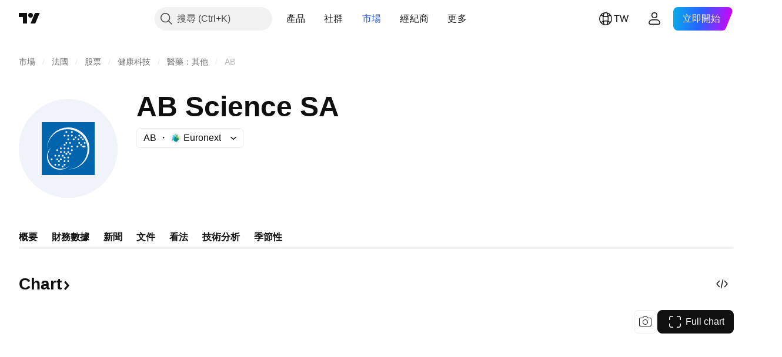

--- FILE ---
content_type: application/javascript; charset=utf-8
request_url: https://static.tradingview.com/static/bundles/zh_TW.45175.4468e78287569565af21.js
body_size: 14521
content:
(self.webpackChunktradingview=self.webpackChunktradingview||[]).push([[45175,63173,87178,37117,8800,83477],{25450:t=>{t.exports={en:["Gamma"]}},148332:t=>{t.exports={en:["Delta"]}},21456:t=>{t.exports={en:["Rho"]}},37354:t=>{t.exports={en:["Theta"]}},260812:t=>{t.exports={en:["Vega"]}},797547:t=>{t.exports=["權益"]},136330:t=>{t.exports=["主題"]},183699:t=>{t.exports=["下一個"]},586987:t=>{t.exports=["月"]},280903:t=>{t.exports=["買入"]},147094:t=>{t.exports=["中立"]},71780:t=>{t.exports=["賣出"]},948826:t=>{t.exports=["強力買入"]},652042:t=>{t.exports=["強力賣出"]},783477:t=>{t.exports=Object.create(null),t.exports.Technicals_study=["技術"],t.exports["*All Candlestick Patterns*_study"]=["*所有K線形態*"],t.exports["24-hour Volume_study"]=["24小時成交量"],t.exports["52 Week High/Low_study"]=["52週高點/低點"],t.exports.ASI_study=["振動升降指標(ASI)"],t.exports["Abandoned Baby - Bearish_study"]=["棄嬰形態 - 看跌"],t.exports["Abandoned Baby - Bullish_study"]=["棄嬰形態 - 看漲"],t.exports["Accelerator Oscillator_study"]=["加速震盪指標"],t.exports["Accounts payable_study"]=["應付帳款"],t.exports["Accounts receivable - trade, net_study"]=["應收帳款 - 貿易，淨額"],t.exports["Accounts receivables, gross_study"]=["應收帳款，總額"],t.exports.Accruals_study=["應計費用"],t.exports["Accrued payroll_study"]=["應計薪資"],t.exports["Accumulated depreciation, total_study"]=["累計折舊，總計"],t.exports["Accumulation/Distribution_study"]=["累積/派發指標"],t.exports["Accumulative Swing Index_study"]=["振動升降指標(ASI)"],t.exports["Additional paid-in capital/Capital surplus_study"]=["額外實收資本/資本盈餘"],t.exports["Advance Decline Line_study"]=["騰落指標(Advance Decline Line)"],t.exports["Advance Decline Ratio_study"]=["漲跌比率(Advance Decline Ratio)"],t.exports["Advance/Decline Ratio (Bars)_study"]=["漲跌比率(K線)"],t.exports["Advance/Decline_study"]={en:["Advance/Decline"]},t.exports["After tax other income/expense_study"]=["稅後其他收入/支出"],t.exports["All Chart Patterns_study"]=["所有圖表形態"],t.exports["Altman Z-score_study"]=["Altman Z-得分"],t.exports["Amortization of deferred charges_study"]=["遞延資產攤銷"],t.exports["Amortization of intangibles_study"]=["無形資產攤銷"],t.exports.Amortization_study=["攤銷"],t.exports["Anchored Volume Profile_study"]=["錨定成交量分佈圖"],t.exports["Arnaud Legoux Moving Average_study"]=["阿諾勒古移動均線"],t.exports.Aroon_study=["阿隆指標"],t.exports["Asset turnover_study"]=["資產週轉率"],t.exports["Auto Anchored Volume Profile_study"]=["自動錨定成交量分佈圖"],t.exports["Auto Fib Extension_study"]=["自動斐波那契擴展"],t.exports["Auto Fib Retracement_study"]=["自動斐波那契回撤"],t.exports["Auto Pitchfork_study"]=["自動分叉線"],t.exports["Auto Trendlines_study"]=["自動趨勢線"],t.exports["Average Daily Range_study"]=["平均每日範圍"],t.exports["Average Day Range_study"]=["平均日範圍"],t.exports["Average Directional Index_study"]=["平均趨向指標"],t.exports["Average Price_study"]=["平均價格"],t.exports["Average True Range_study"]=["真實波幅均值"],t.exports["Average basic shares outstanding_study"]=["平均基本流通股"],t.exports["Awesome Oscillator_study"]=["動量震盪指標"],t.exports.BBTrend_study={en:["BBTrend"]},t.exports["Bad debt / Doubtful accounts_study"]=["呆帳/可疑帳目"],t.exports["Balance of Power_study"]=["均勢"],
t.exports["BarUpDn Strategy_study"]=["BarUpDn策略"],t.exports["Basic EPS_study"]=["基本每股收益"],t.exports["Basic earnings per share (Basic EPS)_study"]=["基本每股收益（基本EPS）"],t.exports["Bearish Flag Chart Pattern_study"]=["下降旗形圖表形態"],t.exports["Bearish Pennant Chart Pattern_study"]=["看跌三角旗形圖表形態"],t.exports["Beneish M-score_study"]={en:["Beneish M-score"]},t.exports["Bollinger BandWidth_study"]=["布林帶寬指標"],t.exports["Bollinger Bands %b_study"]=["布林帶%b"],t.exports["Bollinger Bands Strategy directed_study"]=["布林帶定向策略(Bollinger Bands Strategy directed)"],t.exports["Bollinger Bands Strategy_study"]=["布林帶策略"],t.exports["Bollinger Bands_study"]=["布林帶"],t.exports["Bollinger Bars_study"]=["布林K線"],t.exports["Book value per share_study"]=["每股帳面價值"],t.exports["Bull Bear Power_study"]=["牛熊力度指標"],t.exports["Bullish Flag Chart Pattern_study"]=["看漲旗形圖表形態"],t.exports["Bullish Pennant Chart Pattern_study"]=["上升三角旗形圖表形態"],t.exports["Buyback yield %_study"]=["回購殖利率%"],t.exports["COGS to revenue ratio_study"]=["銷售成本收入比"],t.exports.CRSI_study={en:["CRSI"]},t.exports["CapEx per share_study"]=["每股資本支出"],t.exports["Capital and operating lease obligations_study"]=["資本和經營租賃義務"],t.exports["Capital expenditures - fixed assets_study"]=["資本支出 - 固定資產"],t.exports["Capital expenditures - other assets_study"]=["資本支出 - 其他資產"],t.exports["Capital expenditures_study"]=["資本支出"],t.exports["Capitalized lease obligations_study"]=["資本化租賃義務"],t.exports["Cash & equivalents_study"]=["現金等價物"],t.exports["Cash and short term investments_study"]=["現金和短期投資"],t.exports["Cash conversion cycle_study"]=["現金轉換週期"],t.exports["Cash from financing activities_study"]=["籌資活動產生的現金流"],t.exports["Cash from investing activities_study"]=["投資活動產生的現金流"],t.exports["Cash from operating activities_study"]=["經營活動產生的現金流"],t.exports["Cash per share_study"]=["每股現金"],t.exports["Cash to debt ratio_study"]=["現金債務比率"],t.exports["Chaikin Money Flow_study"]=["蔡金資金流量"],t.exports["Chaikin Oscillator_study"]=["蔡金震盪指標"],t.exports["Chaikin Volatility_study"]=["蔡金波動率"],t.exports["Chande Kroll Stop_study"]=["錢德克羅停損"],t.exports["Chande Momentum Oscillator_study"]=["錢德動量震盪指標"],t.exports["Change in accounts payable_study"]=["應付帳款變動"],t.exports["Change in accounts receivable_study"]=["應收帳款變動"],t.exports["Change in accrued expenses_study"]=["應計費用變動"],t.exports["Change in inventories_study"]=["庫存變化"],t.exports["Change in other assets/liabilities_study"]=["其他資產/負債變動"],t.exports["Change in taxes payable_study"]=["應付稅款變動"],t.exports["Changes in working capital_study"]=["營運資金變動"],t.exports.ChannelBreakOutStrategy_study=["通道突破策略(Channel Break Out Strategy)"],t.exports["Chop Zone_study"]=["波動區間"],t.exports["Choppiness Index_study"]=["波動指數"],t.exports["Commodity Channel Index_study"]=["順勢指標"],t.exports["Common dividends paid_study"]=["普通股息支付"],t.exports["Common equity, total_study"]=["普通股，總計"],t.exports["Common stock par/Carrying value_study"]=["通股面值/帳面價值"],t.exports.Compare_study=["比較"],t.exports["Conditional Expressions_study"]=["條件表達式(Conditional Expressions)"],t.exports["Connors RSI_study"]=["康納相對強弱指標"],
t.exports.ConnorsRSI_study=["康納相對強弱指標(Connors RSI)"],t.exports["Consecutive Up/Down Strategy_study"]=["連續向上/向下策略(Consecutive Up/Down Strategy)"],t.exports["Coppock Curve_study"]=["估波曲線"],t.exports["Correlation - Log_study"]=["相關 - 記錄"],t.exports["Correlation Coefficient_study"]=["相關係數"],t.exports["Cost of goods sold_study"]=["銷貨成本"],t.exports["Cost of goods_study"]=["貨物成本"],t.exports["Crypto Open Interest_study"]=["加密貨幣未平倉合約"],t.exports["Cumulative Volume Delta_study"]=["累計成交量增量"],t.exports["Cumulative Volume Index_study"]=["累積量指標"],t.exports["Cup and Handle Chart Pattern_study"]=["杯柄圖表形態"],t.exports["Current portion of LT debt and capital leases_study"]=["長期債務和資本租賃的流動部分"],t.exports["Current ratio_study"]=["流動比率"],t.exports.DMI_study={en:["DMI"]},t.exports["Dark Cloud Cover - Bearish_study"]=["烏雲蓋頂 - 看跌"],t.exports["Days inventory_study"]=["庫存天數"],t.exports["Days payable_study"]=["應付天數"],t.exports["Days sales outstanding_study"]=["銷售變現天數"],t.exports["Debt to EBITDA ratio_study"]=["債務與EBITDA比率"],t.exports["Debt to assets ratio_study"]=["資產負債率"],t.exports["Debt to equity ratio_study"]=["債務權益比"],t.exports["Debt to revenue ratio_study"]=["債務收入比"],t.exports["Deferred income, current_study"]=["遞延收入，流動"],t.exports["Deferred income, non-current_study"]=["遞延收入，非流動"],t.exports["Deferred tax assets_study"]=["遞延所得稅資產"],t.exports["Deferred tax liabilities_study"]=["遞延所得稅負債"],t.exports["Deferred taxes (cash flow)_study"]=["遞延稅款（現金流）"],t.exports["Deprecation and amortization_study"]=["折舊和攤銷"],t.exports["Depreciation & amortization (cash flow)_study"]=["折舊和攤銷（現金流）"],t.exports["Depreciation/depletion_study"]=["折舊/損耗"],t.exports.Depreciation_study=["折舊"],t.exports["Detrended Price Oscillator_study"]=["區間震盪指標(Detrended Price Oscillator)"],t.exports["Diluted EPS_study"]=["稀釋後每股盈餘"],t.exports["Diluted earnings per share (Diluted EPS)_study"]=["稀釋每股收益（稀釋EPS）"],t.exports["Diluted net income available to common stockholders_study"]=["普通股股東可獲得的稀釋淨收入"],t.exports["Diluted shares outstanding_study"]=["稀釋流通股"],t.exports["Dilution adjustment_study"]=["稀釋調整"],t.exports["Directional Movement Index_study"]=["動向指標"],t.exports["Directional Movement_study"]=["動向指標"],t.exports["Discontinued operations_study"]=["已停止的業務"],t.exports["Divergence Indicator_study"]=["背離指標(Divergence Indicator)"],t.exports["Dividend payout ratio %_study"]=["股息支付率%"],t.exports["Dividend yield %_study"]=["股息殖利率%"],t.exports["Dividends payable_study"]=["應付股息"],t.exports["Dividends per share - common stock primary issue_study"]=["每股股息 - 普通股主要發行"],t.exports["Doji Star - Bearish_study"]=["十字星 - 看跌"],t.exports["Doji Star - Bullish_study"]=["十字星 - 看漲"],t.exports.Doji_study=["十字星"],t.exports["Donchian Channels_study"]=["唐奇安通道"],t.exports["Double Bottom Chart Pattern_study"]=["雙重底圖表形態"],t.exports["Double EMA_study"]=["雙指數移動平均"],t.exports["Double Top Chart Pattern_study"]=["雙重頂圖表形態"],t.exports["Downside Tasuki Gap - Bearish_study"]=["下肩帶缺口 - 看跌"],t.exports["Dragonfly Doji - Bullish_study"]=["蜻蜓十字星 - 看漲"],t.exports["EBIT per share_study"]=["每股息稅前盈餘"],
t.exports["EBITDA margin %_study"]=["EBITDA利潤率%"],t.exports["EBITDA per share_study"]=["每股息稅折舊及攤銷前盈餘"],t.exports.EBITDA_study=["稅息折舊及攤銷前利潤(EBITDA)"],t.exports.EBIT_study={en:["EBIT"]},t.exports["EMA Cross_study"]=["EMA 交叉"],t.exports["EPS basic one year growth_study"]=["每股收益基本一年增長"],t.exports["EPS diluted one year growth_study"]=["稀釋每股盈餘一年增長"],t.exports["EPS estimates_study"]=["每股盈餘預估"],t.exports["Earnings yield_study"]=["收益率"],t.exports["Ease Of Movement_study"]=["簡易波動指標"],t.exports["Ease of Movement_study"]=["簡易波動指標"],t.exports["Effective interest rate on debt %_study"]=["債務有效利率%"],t.exports["Elder Force Index_study"]=["艾達爾強力指標"],t.exports["Elder's Force Index_study"]=["艾達爾強力指標(EFI)"],t.exports["Elders Force Index_study"]=["艾達爾強力指標"],t.exports["Elliott Wave Chart Pattern_study"]=["艾略特波浪圖表形態"],t.exports["Engulfing - Bearish_study"]=["吞沒形態 - 看跌"],t.exports["Engulfing - Bullish_study"]=["吞沒形態 - 看漲"],t.exports["Enterprise value to EBIT ratio_study"]=["企業價值與EBIT比率"],t.exports["Enterprise value to EBITDA ratio_study"]=["企業價值與EBITDA比率"],t.exports["Enterprise value to revenue ratio_study"]=["企業價值收入比"],t.exports["Enterprise value_study"]=["企業價值"],t.exports.Envelope_study=["包絡線"],t.exports.Envelopes_study=["包絡線指標"],t.exports["Equity in earnings_study"]=["收益權益"],t.exports["Equity to assets ratio_study"]=["權益資產比"],t.exports["Evening Doji Star - Bearish_study"]=["十字昏星 - 看跌"],t.exports["Evening Star - Bearish_study"]=["昏星 - 看跌"],t.exports["Falling Three Methods - Bearish_study"]=["下降三法 - 看跌"],t.exports["Falling Wedge Chart Pattern_study"]=["下降楔形圖表形態"],t.exports["Falling Window - Bearish_study"]=["下降窗口 - 看跌"],t.exports["Financing activities – other sources_study"]=["融資活動 — 其他來源"],t.exports["Financing activities – other uses_study"]=["融資活動 — 其他用途"],t.exports["Fisher Transform_study"]=["費雪變換"],t.exports["Fixed Range Volume Profile_study"]=["固定範圍成交量分佈圖"],t.exports["Fixed Range_study"]=["固定範圍"],t.exports["Float shares outstanding_study"]=["流通股"],t.exports["Free cash flow margin %_study"]=["自由現金流利潤率%"],t.exports["Free cash flow per share_study"]=["每股自由現金流"],t.exports["Free cash flow_study"]=["自由現金流"],t.exports["Free float_study"]=["自由流通股"],t.exports["Fulmer H factor_study"]=["Fulmer H因子"],t.exports["Funding Rate_study"]=["融資費率"],t.exports["Funds from operations_study"]=["營運資金"],t.exports.Gaps_study=["跳空"],t.exports["Goodwill to assets ratio_study"]=["商譽資產比"],t.exports["Goodwill, net_study"]=["商譽，淨額"],t.exports["Graham's number_study"]=["葛立恆數"],t.exports["Gravestone Doji - Bearish_study"]=["墓碑十字星 - 看跌"],t.exports["Greedy Strategy_study"]=["貪婪策略"],t.exports["Gross margin %_study"]=["毛利率%"],t.exports["Gross profit to assets ratio_study"]=["毛利資產比"],t.exports["Gross profit_study"]=["毛利潤"],t.exports["Gross property/plant/equipment_study"]=["總資產/廠房/設備"],t.exports["Guppy Multiple Moving Average_study"]=["顧比複合移動平均線（GMMA）"],t.exports["Hammer - Bullish_study"]=["錘型 - 看漲"],t.exports["Hanging Man - Bearish_study"]=["上吊線 - 看跌"],t.exports["Harami - Bearish_study"]=["孕育形態 - 看跌"],t.exports["Harami - Bullish_study"]=["孕育形態 - 看漲"],
t.exports["Harami Cross - Bearish_study"]=["十字孕線 - 看跌"],t.exports["Harami Cross - Bullish_study"]=["十字孕線 - 看漲"],t.exports["Head and Shoulders Chart Pattern_study"]=["頭肩圖表形態"],t.exports["Historical Volatility_study"]=["歷史波動率"],t.exports["Hull Moving Average_study"]=["船體移動平均線"],t.exports["Ichimoku Cloud_study"]=["一目均衡表"],t.exports.Ichimoku_study=["一目均衡表"],t.exports.Impairments_study=["減值"],t.exports["InSide Bar Strategy_study"]=["InSide Bar 策略"],t.exports["Income Tax Credits_study"]=["所得稅抵免"],t.exports["Income Tax, current - foreign_study"]=["所得稅，當前 - 國外"],t.exports["Income tax payable_study"]=["應交所得稅"],t.exports["Income tax, current - domestic_study"]=["所得稅，當期 - 國內"],t.exports["Income tax, current_study"]=["所得稅，當前"],t.exports["Income tax, deferred - domestic_study"]=["所得稅，遞延 - 國內"],t.exports["Income tax, deferred - foreign_study"]=["所得稅，遞延 - 國外"],t.exports["Income tax, deferred_study"]=["所得稅，遞延"],t.exports["Interest capitalized_study"]=["利息資本化"],t.exports["Interest coverage_study"]=["利息覆蓋"],t.exports["Interest expense on debt_study"]=["債務利息支出"],t.exports["Interest expense, net of interest capitalized_study"]=["利息支出，扣除利息資本化"],t.exports["Inventories - finished goods_study"]=["庫存 - 成品"],t.exports["Inventories - progress payments & other_study"]=["庫存 - 分期付款和其他"],t.exports["Inventories - raw materials_study"]=["庫存 - 原料"],t.exports["Inventories - work in progress_study"]=["庫存 - 在製品"],t.exports["Inventory to revenue ratio_study"]=["庫存收入比"],t.exports["Inventory turnover_study"]=["庫存週轉率"],t.exports["Inverted Cup and Handle Chart Pattern_study"]=["反轉杯柄圖表形態"],t.exports["Inverted Hammer - Bullish_study"]=["倒錘型 - 看漲"],t.exports["Inverted Head and Shoulders Chart Pattern_study"]=["倒頭肩圖表形態"],t.exports["Investing activities – other sources_study"]=["投資活動 – 其他來源"],t.exports["Investing activities – other uses_study"]=["投資活動 – 其他用途"],t.exports["Investments in unconsolidated subsidiaries_study"]=["對未合併子公司的投資"],t.exports["Issuance of long term debt_study"]=["發行長期債務"],t.exports["Issuance/retirement of debt, net_study"]=["發行/償還債務，淨額"],t.exports["Issuance/retirement of long term debt_study"]=["發行/償還長期債務"],t.exports["Issuance/retirement of other debt_study"]=["發行/償還其他債務"],t.exports["Issuance/retirement of short term debt_study"]=["發行/償還短期債務"],t.exports["Issuance/retirement of stock, net_study"]=["股票的發行/註銷，淨額"],t.exports["KZ index_study"]=["KZ指數"],t.exports["Keltner Channel Strategy_study"]=["Keltner Channel 策略"],t.exports["Keltner Channels Strategy_study"]=["肯特納通道策略"],t.exports["Keltner Channels_study"]=["肯特纳通道"],t.exports["Key stats_study"]=["關鍵統計數據"],t.exports["Kicking - Bearish_study"]=["反沖形態 - 看跌"],t.exports["Kicking - Bullish_study"]=["反沖形態 - 看漲"],t.exports["Klinger Oscillator_study"]=["克林格成交量震盪指標"],t.exports["Know Sure Thing_study"]={en:["Know Sure Thing"]},t.exports["Least Squares Moving Average_study"]=["最小平方移動平均線"],t.exports["Legal claim expense_study"]=["法律索賠費用"],t.exports["Linear Regression Channel_study"]=["線性回歸通道"],t.exports["Linear Regression Curve_study"]=["線性回歸曲線"],t.exports["Linear Regression Slope_study"]=["線性回歸斜率"],
t.exports["Linear Regression_study"]=["線性回歸"],t.exports.Liquidations_study=["強制平倉"],t.exports["Liquidity ratios_study"]=["流動性比率"],t.exports["Long Lower Shadow - Bullish_study"]=["長下影線 - 看漲"],t.exports["Long Short Accounts %_study"]=["多空帳戶百分比"],t.exports["Long Upper Shadow - Bearish_study"]=["長上影線 - 看跌"],t.exports["Long term debt excl. lease liabilities_study"]=["長期債務，不包含租賃負債"],t.exports["Long term debt to total assets ratio_study"]=["長期債務與總資產比率"],t.exports["Long term debt to total equity ratio_study"]=["長期債務與總權益比率"],t.exports["Long term debt_study"]=["長期債務"],t.exports["Long term investments_study"]=["長期投資"],t.exports["Long/Short Ratio Accounts_study"]=["多空帳戶比率"],t.exports["MA Cross_study"]=["均線交叉線"],t.exports["MA with EMA Cross_study"]=["MA與EAM交叉"],t.exports["MA/EMA Cross_study"]=["MA/EAM交叉"],t.exports["MACD Strategy_study"]=["MACD策略"],t.exports.MACD_study=["平滑異同移動平均線(MACD)"],t.exports["Majority Rule_study"]=["多數決原則"],t.exports["Market capitalization_study"]=["市值"],t.exports["Marubozu Black - Bearish_study"]=["大陰燭 - 看跌"],t.exports["Marubozu White - Bullish_study"]=["大陽燭 - 看漲"],t.exports["Mass Index_study"]=["梅斯線"],t.exports["McGinley Dynamic_study"]=["McGinley動態指標"],t.exports["Median Price_study"]=["中位數價格"],t.exports.Median_study=["中立線"],t.exports["Minority interest_study"]=["少數股東權益"],t.exports["Miscellaneous non-operating expense_study"]=["雜項營業外費用"],t.exports["Momentum Strategy_study"]=["動量策略"],t.exports.Momentum_study=["動量"],t.exports["Money Flow Index_study"]=["資金流量指數"],t.exports["Money Flow_study"]=["資金流量"],t.exports["Moon Phases_study"]=["月相指標(Moon Phases)"],t.exports["Morning Doji Star - Bullish_study"]=["十字晨星 - 看漲"],t.exports["Morning Star - Bullish_study"]=["晨星 - 看漲"],t.exports["Moving Average Adaptive_study"]=["自適應移動平均線"],t.exports["Moving Average Channel_study"]=["移動平均通道(Moving Average Channel)"],t.exports["Moving Average Convergence Divergence_study"]=["平滑異同移動平均線"],t.exports["Moving Average Convergence/Divergence_study"]=["平滑異同均線"],t.exports["Moving Average Double_study"]=["雙移動平均線"],t.exports["Moving Average Exponential_study"]=["指數移動平均"],t.exports["Moving Average Hamming_study"]=["海明移動平均"],t.exports["Moving Average Modified_study"]=["修正後移動平均線"],t.exports["Moving Average Multiple_study"]=["多重移動平均線"],t.exports["Moving Average Ribbon_study"]=["移動平均線緞帶"],t.exports["Moving Average Simple_study"]=["簡單移動平均線"],t.exports["Moving Average Triple_study"]=["三重移動平均"],t.exports["Moving Average Weighted_study"]=["移動加權"],t.exports["Moving Average_study"]=["移動平均"],t.exports["MovingAvg Cross_study"]=["移動平均線交叉"],t.exports["MovingAvg2Line Cross_study"]=["移動平均雙線交叉(MovingAvg2Line Cross)"],t.exports["Multi-Time Period Charts_study"]=["多時段圖表(Multi-Time Period Charts)"],t.exports["Net Volume_study"]=["淨成交量"],t.exports["Net current asset value per share_study"]=["每股流動資產淨值"],t.exports["Net debt_study"]=["淨債務"],t.exports["Net income (cash flow)_study"]=["淨收入（現金流）"],t.exports["Net income before discontinued operations_study"]=["停業前的淨收入"],t.exports["Net income per employee_study"]=["員工人均淨收入"],t.exports["Net income_study"]=["淨收入"],
t.exports["Net intangible assets_study"]=["淨無形資產"],t.exports["Net margin %_study"]=["淨利潤率%"],t.exports["Net property/plant/equipment_study"]=["淨資產/廠房/設備"],t.exports["Non-cash items_study"]=["非現金項目"],t.exports["Non-controlling/minority interest_study"]=["非控股/少數股權"],t.exports["Non-operating income, excl. interest expenses_study"]=["營業外收入，不包含利息支出"],t.exports["Non-operating income, total_study"]=["營業外收入，總計"],t.exports["Non-operating interest income_study"]=["營業外利息收入"],t.exports["Note receivable - long term_study"]=["應收票據 - 長期"],t.exports["Notes payable_study"]=["應付票據"],t.exports["Number of employees_study"]=["員工人數"],t.exports["Number of shareholders_study"]=["股東人數"],t.exports["On Balance Volume_study"]=["能量潮"],t.exports["On Neck - Bearish_study"]=["上頸線 - 看跌"],t.exports["Open Interest_study"]=["未平倉合約"],t.exports["Operating cash flow per share_study"]=["每股營運現金流"],t.exports["Operating earnings yield %_study"]=["營業收入殖利率%"],t.exports["Operating expenses (excl. COGS)_study"]=["營運費用（不包括COGS）"],t.exports["Operating income_study"]=["營業收入"],t.exports["Operating lease liabilities_study"]=["經營租賃負債"],t.exports["Operating margin %_study"]=["營業利潤率%"],t.exports["Other COGS_study"]=["其他銷貨成本(COGS)"],t.exports["Other common equity_study"]=["其他普通股"],t.exports["Other cost of goods sold_study"]=["其他銷貨成本"],t.exports["Other current assets, total_study"]=["其他流動資產，總計"],t.exports["Other current liabilities_study"]=["其他流動負債"],t.exports["Other exceptional charges_study"]=["其他特殊費用"],t.exports["Other financing cash flow items, total_study"]=["其他籌資現金流量項目，合計"],t.exports["Other intangibles, net_study"]=["其他無形資產，淨額"],t.exports["Other investing cash flow items, total_study"]=["其他投資現金流量項目，合計"],t.exports["Other investments_study"]=["其他投資"],t.exports["Other liabilities, total_study"]=["其他負債，總計"],t.exports["Other long term assets, total_study"]=["其他長期資產，總計"],t.exports["Other non-current liabilities, total_study"]=["其他非流動負債，總計"],t.exports["Other operating expenses, total_study"]=["其他營運費用，總計"],t.exports["Other receivables_study"]=["其他應收款項"],t.exports["Other short term debt_study"]=["其他短期債務"],t.exports["OutSide Bar Strategy_study"]=["OutSide Bar 策略"],t.exports.Overlay_study=["疊加"],t.exports["PEG ratio_study"]=["PEG比率"],t.exports["Paid in capital_study"]=["實收資本"],t.exports["Parabolic SAR Strategy_study"]=["拋物線指標(SAR)策略"],t.exports["Parabolic SAR_study"]=["拋物線指標(SAR)"],t.exports["Per share metrics_study"]=["每股指標"],t.exports.Performance_study=["績效"],t.exports["Periodic Volume Profile_study"]=["定期成交量分佈圖"],t.exports["Piercing - Bullish_study"]=["穿刺 - 看漲"],t.exports["Piotroski F-score_study"]={en:["Piotroski F-score"]},t.exports["Pivot Extension Strategy_study"]=["樞軸點擴展策略"],t.exports["Pivot Points High Low_study"]=["軸樞點 - 高低點(Pivot Points High Low)"],t.exports["Pivot Points Standard_study"]=["軸樞點 - 標準(Pivot Points Standard)"],t.exports["Pivot Reversal Strategy_study"]=["Pivot Reversal 策略"],t.exports["Preferred dividends paid_study"]=["優先股息支付"],t.exports["Preferred dividends_study"]=["優先股息"],t.exports["Preferred stock, carrying value_study"]=["優先股，帳面價值"],
t.exports["Prepaid expenses_study"]=["預付費用"],t.exports["Pretax equity in earnings_study"]=["稅前收益權益"],t.exports["Pretax income_study"]=["稅前收入"],t.exports["Price Channel Strategy_study"]=["Price Channel 策略"],t.exports["Price Channel_study"]=["價格通道(Price Channel)"],t.exports["Price Oscillator_study"]=["價格震盪指標"],t.exports["Price Target_study"]=["目標價"],t.exports["Price Volume Trend_study"]=["價量趨勢指標"],t.exports["Price earnings ratio forward_study"]=["市盈率遠期"],t.exports["Price sales ratio forward_study"]=["市銷率遠期"],t.exports["Price to book ratio_study"]=["股價淨值比"],t.exports["Price to cash flow ratio_study"]=["價格現金流比率"],t.exports["Price to earnings ratio_study"]=["本益比"],t.exports["Price to free cash flow ratio_study"]=["價格與自由現金流比率"],t.exports["Price to sales ratio_study"]=["股價營收比"],t.exports["Price to tangible book ratio_study"]=["股價有形資產比"],t.exports["Profitability ratios_study"]=["盈利率"],t.exports["Provision for risks & charge_study"]=["風險及費用準備金"],t.exports["Purchase of investments_study"]=["購買證券投資"],t.exports["Purchase/acquisition of business_study"]=["購買/收購業務"],t.exports["Purchase/sale of business, net_study"]=["購銷業務淨額"],t.exports["Purchase/sale of investments, net_study"]=["購銷投資淨額"],t.exports["Quality ratio_study"]=["質量比率"],t.exports["Quick ratio_study"]=["速動比率"],t.exports["RCI Ribbon_study"]=["RCI緞帶"],t.exports["RSI Divergence Indicator_study"]=["RSI背離指標"],t.exports["RSI Strategy_study"]=["RSI 策略"],t.exports["Rank Correlation Index_study"]=["秩相關指數"],t.exports["Rate Of Change_study"]=["變動率指標"],t.exports["Rectangle Chart Pattern_study"]=["矩形圖表形態"],t.exports["Reduction of long term debt_study"]=["減少長期債務"],t.exports["Relative Strength Index_study"]=["相對強弱指標"],t.exports["Relative Vigor Index_study"]=["相對能量指數"],t.exports["Relative Volatility Index_study"]=["相對離散指數"],t.exports["Relative Volume at Time_study"]=["某一時間的相對成交量"],t.exports["Repurchase of common & preferred stock_study"]=["回購普通股和優先股"],t.exports["Research & development to revenue ratio_study"]=["研發收入比"],t.exports["Research & development_study"]=["研究和開發費用"],t.exports["Restructuring charge_study"]=["重組費用"],t.exports["Retained earnings_study"]=["保留盈餘"],t.exports["Return on assets %_study"]=["資產報酬率%"],t.exports["Return on equity %_study"]=["股本報酬率%"],t.exports["Return on equity adjusted to book value %_study"]=["股本報酬率調整為帳面價值%"],t.exports["Return on invested capital %_study"]=["投資資本回報率%"],t.exports["Return on tangible assets %_study"]=["有形資產回報率%"],t.exports["Return on tangible equity %_study"]=["有形股本回報率%"],t.exports["Revenue estimates_study"]=["收入估算"],t.exports["Revenue one year growth_study"]=["年增長收入"],t.exports["Revenue per employee_study"]=["員工人均收入"],t.exports["Revenue per share_study"]=["每股盈餘"],t.exports["Rising Three Methods - Bullish_study"]=["上升三法 - 看漲"],t.exports["Rising Wedge Chart Pattern_study"]=["上升楔形圖表形態"],t.exports["Rising Window - Bullish_study"]=["上升窗口 - 看漲"],t.exports["Rob Booker - ADX Breakout_study"]=["Rob Booker - ADX突破"],t.exports["Rob Booker - Intraday Pivot Points_study"]=["Rob Booker - 日內樞軸點"],
t.exports["Rob Booker - Knoxville Divergence_study"]=["Rob Booker - 諾克斯維爾分歧Knoxville Divergence"],t.exports["Rob Booker - Missed Pivot Points_study"]=["Rob Booker - 錯過樞軸點"],t.exports["Rob Booker - Reversal_study"]=["Rob Booker - 反轉"],t.exports["Rob Booker - Ziv Ghost Pivots_study"]=["Rob Booker - Ziv Ghost軸樞點"],t.exports["SMI Ergodic Indicator/Oscillator_study"]=["SMI遍歷性指標(SMI Ergodic Indicator/Oscillator)"],t.exports["SMI Ergodic Indicator_study"]=["SMI 遍歷指標"],t.exports["SMI Ergodic Oscillator_study"]=["SMI 遍歷指標"],t.exports["Sale of common & preferred stock_study"]=["普通股和優先股出售"],t.exports["Sale of fixed assets & businesses_study"]=["出售固定資產和業務"],t.exports["Sale/maturity of investments_study"]=["投資出售/到期"],t.exports.Seasonality_study=["季節性"],t.exports["Selling/general/admin expenses, other_study"]=["銷售/一般/管理費用，其他"],t.exports["Selling/general/admin expenses, total_study"]=["銷售/一般/管理費用，總計"],t.exports["Session Time Price Opportunity_study"]=["交易時段時間價格機會"],t.exports["Session Volume HD_study"]=["時段成交量HD"],t.exports["Session Volume Profile HD_study"]=["交易時段成交量分佈圖HD"],t.exports["Session Volume Profile_study"]=["交易時段成交量分佈圖"],t.exports["Session Volume_study"]=["時段成交量"],t.exports["Shareholders' equity_study"]=["股東權益"],t.exports["Shares buyback ratio %_study"]=["股票回購比%"],t.exports["Shooting Star - Bearish_study"]=["射擊之星 - 看跌"],t.exports["Short term debt excl. current portion of LT debt_study"]=["短期債務不包括一年內到期之長期負債"],t.exports["Short term debt_study"]=["短期債務"],t.exports["Short term investments_study"]=["短期投資"],t.exports["Sloan ratio %_study"]={en:["Sloan ratio %"]},t.exports["Smoothed Moving Average_study"]=["平滑移動均線"],t.exports["Solvency ratios_study"]=["償債能力比率"],t.exports["Spinning Top Black_study"]=["陰線"],t.exports["Spinning Top White_study"]=["白色紡錘線"],t.exports["Springate score_study"]={en:["Springate score"]},t.exports["Standard Deviation_study"]=["標準偏差"],t.exports["Standard Error Bands_study"]=["標準誤差帶"],t.exports["Standard Error_study"]=["標準誤差"],t.exports.Stoch_study={en:["Stoch"]},t.exports["Stochastic Momentum Index_study"]=["隨機動量指數"],t.exports["Stochastic RSI_study"]=["隨機RSI"],t.exports["Stochastic Slow Strategy_study"]=["慢速隨機策略"],t.exports.Stochastic_study=["隨機指標"],t.exports.SuperTrend_study=["超級趨勢指標"],t.exports["Supertrend Strategy_study"]=["超級趨勢策略"],t.exports.Supertrend_study=["超級趨勢"],t.exports["Sustainable growth rate_study"]=["可持續增長率"],t.exports.TRIX_study=["三重平滑均線"],t.exports["Tangible book value per share_study"]=["每股有形帳面價值"],t.exports["Tangible common equity ratio_study"]=["有形普通股權益資本比"],t.exports.Taxes_study=["稅"],t.exports["Technical Ratings Strategy_study"]=["技術評級策略"],t.exports["Technical Ratings_study"]=["技術評級"],t.exports["Three Black Crows - Bearish_study"]=["三烏鴉 - 看跌"],t.exports["Three White Soldiers - Bullish_study"]=["白三兵 - 看漲"],t.exports["Time Price Opportunity_study"]=["時間價格機會"],t.exports["Time Weighted Average Price_study"]=["時間加權平均價格"],t.exports["Tobin's Q (approximate)_study"]=["Tobin's Q（近似值）"],t.exports["Total assets_study"]=["總資產"],t.exports["Total cash dividends paid_study"]=["支付的現金股息總額"],
t.exports["Total common shares outstanding_study"]=["已發行普通股總數"],t.exports["Total current assets_study"]=["總流動資產"],t.exports["Total current liabilities_study"]=["總流動負債"],t.exports["Total debt per share_study"]=["每股總負債"],t.exports["Total debt_study"]=["總債務"],t.exports["Total equity_study"]=["權益總額"],t.exports["Total inventory_study"]=["總庫存"],t.exports["Total liabilities & shareholders' equities_study"]=["總負債和股東權益"],t.exports["Total liabilities_study"]=["總負債"],t.exports["Total non-current assets_study"]=["非流動資產總計"],t.exports["Total non-current liabilities_study"]=["總非流動負債"],t.exports["Total operating expenses_study"]=["總營運費用"],t.exports["Total receivables, net_study"]=["應收帳款總額，淨額"],t.exports["Total revenue_study"]=["總收入"],t.exports["Trading Sessions_study"]=["交易時段"],t.exports["Treasury stock - common_study"]=["庫藏股 - 普通"],t.exports["Trend Strength Index_study"]=["趨勢強度指標"],t.exports["Tri-Star - Bearish_study"]=["三星 - 看跌"],t.exports["Tri-Star - Bullish_study"]=["三星 - 看漲"],t.exports["Triangle Chart Pattern_study"]=["三角形圖表形態"],t.exports["Triple Bottom Chart Pattern_study"]=["三底圖表形態"],t.exports["Triple EMA_study"]=["三指數移動平均線(Triple EMA)"],t.exports["Triple Top Chart Pattern_study"]=["三頂圖表形態"],t.exports["True Strength Index_study"]=["真實強弱指數"],t.exports["True Strength Indicator_study"]=["真實強度指標"],t.exports["Tweezer Bottom - Bullish_study"]=["鑷子底 - 看漲形態"],t.exports["Tweezer Top - Bearish_study"]=["鑷頂 - 看跌"],t.exports["Typical Price_study"]=["典型價格"],t.exports["Ultimate Oscillator_study"]=["終極震盪指標"],t.exports["Unrealized gain/loss_study"]=["未實現收益/損失"],t.exports["Unusual income/expense_study"]=["異常收入/支出"],t.exports["Up/Down Volume_study"]=["上漲/下跌成交量"],t.exports["Upside Tasuki Gap - Bullish_study"]=["上肩帶缺口 - 看漲"],t.exports["VWAP Auto Anchored_study"]=["VWAP自動錨定"],t.exports.VWAP_study={en:["VWAP"]},t.exports.VWMA_study=["交易量加權移動平均"],t.exports["Valuation ratios_study"]=["估值比率"],t.exports["Visible Average Price_study"]=["可見平均價格"],t.exports["Visible Range Volume Profile_study"]=["可見範圍成交量分佈圖"],t.exports["Visible Range_study"]=["可視範圍"],t.exports.Vol_study=["成交量"],t.exports["Volatility Close-to-Close_study"]=["波動率Close-to-Close"],t.exports["Volatility Index_study"]=["波動率指標"],t.exports["Volatility O-H-L-C_study"]=["波動率O-H-L-C"],t.exports["Volatility Stop_study"]=["波動停損(Volatility Stop)"],t.exports["Volatility Zero Trend Close-to-Close_study"]=["波動率零趨勢Close-to-Close"],t.exports["Volty Expan Close Strategy_study"]=["Volty EXPAN Close 策略"],t.exports["Volume Delta_study"]=["成交量增量"],t.exports["Volume Oscillator_study"]=["成交量震盪指標(Volume Oscillator)"],t.exports["Volume Weighted Average Price_study"]=["成交量加權平均價格"],t.exports["Volume Weighted Moving Average_study"]=["成交量加權移動平均線"],t.exports.Volume_study=["成交量"],t.exports["Vortex Indicator_study"]=["渦流指標"],t.exports["Williams %R_study"]={en:["Williams %R"]},t.exports["Williams Alligator_study"]=["威廉鱷魚"],t.exports["Williams Fractal_study"]=["威廉分形"],t.exports["Williams Fractals_study"]=["威廉分型"],t.exports["Williams Percent Range_study"]=["威廉指標"],t.exports["Woodies CCI_study"]=["伍迪商品路徑指標(Woodies CCI)"],
t.exports["Working capital per share_study"]=["每股營運資本"],t.exports["Zig Zag_study"]=["拋物線轉向"],t.exports["Zmijewski score_study"]={en:["Zmijewski score"]}},280602:t=>{t.exports=["棉花"]},332961:t=>{t.exports=["票息"]},926156:t=>{t.exports=["息票頻率"]},48901:t=>{t.exports=["可可"]},427190:t=>{t.exports=["咖啡"]},866649:t=>{t.exports=["大宗商品"]},162660:t=>{t.exports=["商業服務"]},210311:t=>{t.exports=["通訊服務"]},210593:t=>{t.exports=["通訊"]},76577:t=>{t.exports=["耐用消費品"]},545853:t=>{t.exports=["非耐用消費品"]},752020:t=>{t.exports=["消費者服務"]},289257:t=>{t.exports=["非必需消費品"]},103415:t=>{t.exports=["必需消費品"]},458644:t=>{t.exports=["合約"]},372701:t=>{t.exports=["合約亮點"]},461256:t=>{t.exports=["合約規模"]},261810:t=>{t.exports=["轉換選擇權"]},533830:t=>{t.exports=["銅"]},402723:t=>{t.exports=["複製{title}"]},646246:t=>{t.exports=["玉米"]},515254:t=>{t.exports=["企業"]},654420:t=>{t.exports=["加元"]},861512:t=>{t.exports=["碳信用"]},587145:t=>{t.exports=["現金"]},94820:t=>{t.exports=["現金流"]},288706:t=>{t.exports=["流通供應"]},208800:t=>{t.exports=["點擊這裡以了解更多"]},11080:t=>{t.exports=["原油"]},936579:t=>{t.exports=["信用違約掉期"]},381849:t=>{t.exports=["貨幣"]},535770:t=>{t.exports=["目前"]},828072:t=>{t.exports=["美國"]},984847:t=>{t.exports=["年度"]},254786:t=>{t.exports=["實際"]},14834:t=>{t.exports=["收盤後"]},531758:t=>{t.exports=["代理商"]},493795:t=>{t.exports=["替代資產"]},89864:t=>{t.exports=["鋁"]},584266:t=>{t.exports=["資產類別"]},986507:t=>{t.exports=["資產配置"]},808953:t=>{t.exports=["澳元"]},22261:t=>{t.exports=["債券、現金及其他"]},903010:t=>{t.exports=["資產負債表"]},500002:t=>{t.exports=["銀行"]},519391:t=>{t.exports=["基本每股收益 (TTM)"]},264530:t=>{t.exports=["Beta(1年)"]},552274:t=>{t.exports=["開盤前"]},519840:t=>{t.exports=["生物技術"]},766605:t=>{t.exports=["廣泛信用"]},83263:t=>{t.exports=["全市場"]},680362:t=>{t.exports=["農業以外的全市場"]},660345:t=>{t.exports=["買家"]},973814:t=>{t.exports=["買入"]},929143:t=>{t.exports=["買入量"]},219289:t=>{t.exports=["政府"]},669536:t=>{t.exports=["黃金"]},644071:t=>{t.exports=["汽油"]},180212:t=>{t.exports=["汽油"]},656334:t=>{t.exports=["全球宏觀"]},4764:t=>{t.exports=["穀物"]},722677:t=>{t.exports=["日期"]},376700:t=>{t.exports=["發展中"]},505839:t=>{t.exports=["股息殖利率(指定)"]},137260:t=>{t.exports=["股息"]},462828:t=>{t.exports=["資產淨值折價/溢價"]},631973:t=>{t.exports=["配送服務"]},122504:t=>{t.exports=["持續時間類型"]},151105:t=>{t.exports=["員工(FY)"]},538580:t=>{t.exports=["能源"]},510492:t=>{t.exports=["能源礦產"]},541670:t=>{t.exports=["能源，電力"]},844543:t=>{t.exports=["收益"]},196122:t=>{t.exports=["即時財報"]},125491:t=>{t.exports=["電力公用事業"]},108066:t=>{t.exports=["電氣元件及設備"]},868486:t=>{t.exports=["電子科技"]},980767:t=>{t.exports=["估算"]},773067:t=>{t.exports=["歐洲"]},984306:t=>{t.exports=["拓展市場"]},927265:t=>{t.exports=["費用率"]},988191:t=>{t.exports=["到期日"]},972099:t=>{t.exports=["曝光類型"]},852789:t=>{t.exports=["探索者"]},838136:t=>{t.exports=["焦點"]},72137:t=>{t.exports=["鞋業"]},920138:t=>{t.exports=["預測"]},86362:t=>{t.exports=["面值"]},531616:t=>{t.exports=["固定收益"]},354140:t=>{t.exports=["金融"]},636787:t=>{t.exports=["融資"]},856135:t=>{t.exports=["財務數據"]},138434:t=>{t.exports=["從{date}開始"]},303598:t=>{t.exports=["最近月份"]},515933:t=>{t.exports=["完全攤薄估值"]},
970467:t=>{t.exports=["完全稀釋後市值"]},287332:t=>{t.exports=["基本的"]},390616:t=>{t.exports=["關鍵統計數據"]},492995:t=>{t.exports=["關鍵條款"]},426931:t=>{t.exports=["首頁"]},199493:t=>{t.exports=["健康服務"]},15483:t=>{t.exports=["健康科技"]},298699:t=>{t.exports=["醫療保健"]},76935:t=>{t.exports=["加熱用燃油"]},8242:t=>{t.exports=["高股息殖利率"]},130291:t=>{t.exports=["高股息殖利率"]},580858:t=>{t.exports=["最高"]},541536:t=>{t.exports=["隱含波動率"]},620296:t=>{t.exports=["投資"]},781587:t=>{t.exports=["投資等級"]},173074:t=>{t.exports=["成立日期"]},655923:t=>{t.exports=["收入證明"]},456406:t=>{t.exports=["追蹤指數"]},586395:t=>{t.exports=["印度盧比"]},820900:t=>{t.exports=["工業集團"]},62953:t=>{t.exports=["工業 REITs"]},231542:t=>{t.exports=["工業服務"]},478038:t=>{t.exports=["工業"]},407727:t=>{t.exports=["產業"]},59270:t=>{t.exports=["資訊科技"]},986525:t=>{t.exports=["發行分配"]},242691:t=>{t.exports=["發行日"]},653460:t=>{t.exports=["發行人"]},823786:t=>{t.exports=["日圓"]},530705:t=>{t.exports=["觀察期"]},902466:t=>{t.exports=["大洋洲"]},546631:t=>{t.exports=["期權樣式"]},905634:t=>{t.exports=["未平倉合約"]},471571:t=>{t.exports=["營運"]},508280:t=>{t.exports={en:["Outlook"]}},319797:t=>{t.exports=["未結金額"]},15797:t=>{t.exports=["概要"]},764368:t=>{t.exports=["所有權形式"]},574045:t=>{t.exports=["手數"]},665092:t=>{t.exports=["最低"]},409608:t=>{t.exports=["長期"]},923344:t=>{t.exports=["做多/做空"]},388422:t=>{t.exports=["做多澳元，做空歐元"]},603361:t=>{t.exports=["做多澳元，做空英鎊"]},907967:t=>{t.exports=["做多澳元，做空美元"]},739430:t=>{t.exports=["做多巴西雷亞爾，做空美元"]},878162:t=>{t.exports=["做多幣安，做空美元"]},970676:t=>{t.exports=["做多比特幣，做空加元"]},798284:t=>{t.exports=["做多比特幣，做空瑞士法郎"]},864628:t=>{t.exports=["做多比特幣，做空歐元"]},677574:t=>{t.exports=["做多比特幣，做空瑞典克朗"]},393670:t=>{t.exports=["做多比特幣，做空美元"]},516722:t=>{t.exports=["做多加元，做空比特幣"]},400566:t=>{t.exports=["做多加元，做空歐元"]},446547:t=>{t.exports=["做多加元，做空英鎊"]},788069:t=>{t.exports=["做多加元，做空美元"]},58929:t=>{t.exports=["做多瑞士法郎，做空歐元"]},161279:t=>{t.exports=["做多瑞士法郎，做空英鎊"]},742992:t=>{t.exports=["做多瑞士法郎，做空美元"]},774413:t=>{t.exports=["做多人民幣，做空美元"]},685089:t=>{t.exports=["做多卡爾達諾，做空美元"]},480821:t=>{t.exports=["做多歐元，做空挪威克朗"]},41825:t=>{t.exports=["做多歐元，做空紐西蘭元"]},250381:t=>{t.exports=["做多歐元，做空澳元"]},789814:t=>{t.exports=["做多歐元，做空加元"]},787796:t=>{t.exports=["做多歐元，做空瑞士法郎"]},38403:t=>{t.exports=["做多歐元，做空G10籃子"]},501631:t=>{t.exports=["做多歐元，做空英鎊"]},614479:t=>{t.exports=["做多歐元，做空日元"]},257670:t=>{t.exports=["做多歐元，做空瑞典克朗"]},321045:t=>{t.exports=["做多歐元，做空美元"]},228921:t=>{t.exports=["做多以太幣，做空加元"]},38482:t=>{t.exports=["做多以太幣，做空瑞典克朗"]},335153:t=>{t.exports=["做多以太幣，做空美元"]},255524:t=>{t.exports=["做多G10籃子，做空歐元"]},148218:t=>{t.exports=["做多G10籃子，做空英鎊"]},214632:t=>{t.exports=["做多G10籃子，做空美元"]},904844:t=>{t.exports=["做多英鎊，做空挪威克朗"]},419108:t=>{t.exports=["做多英鎊，做空紐西蘭元"]},643487:t=>{t.exports=["做多英鎊，做空澳元"]},611586:t=>{t.exports=["做多英鎊，做空加元"]},475093:t=>{t.exports=["做多英鎊，做空瑞士法郎"]},932163:t=>{t.exports=["做多英鎊，做空歐元"]},262342:t=>{t.exports=["做多英鎊，做空G10籃子"]},169728:t=>{t.exports=["做多英鎊，做空日元"]},35640:t=>{t.exports=["做多英鎊，做空瑞典克朗"]},916825:t=>{t.exports=["做多英鎊，做空美元"]},459752:t=>{t.exports=["做多印度盧比，做空美元"]},5610:t=>{t.exports=["做多日元，做空歐元"]},986330:t=>{
t.exports=["做多日元，做空英鎊"]},580003:t=>{t.exports=["做多日元，做空美元"]},188507:t=>{t.exports=["做多挪威克朗，做空歐元"]},339782:t=>{t.exports=["做多挪威克朗，做空英鎊"]},842629:t=>{t.exports=["做多挪威克朗，做空美元"]},860762:t=>{t.exports=["做多紐西蘭元，做空歐元"]},1091:t=>{t.exports=["做多紐西蘭元，做空英鎊"]},458132:t=>{t.exports=["做多紐西蘭元，做空美元"]},192348:t=>{t.exports=["做多Polkadot，做空美元"]},150927:t=>{t.exports=["做多瑞波幣，做空美元"]},102271:t=>{t.exports=["做多新加坡元，做空美元"]},964101:t=>{t.exports=["做多瑞典克朗，做空歐元"]},971211:t=>{t.exports=["做多瑞典克朗，做空英鎊"]},262225:t=>{t.exports=["做多瑞典克朗，做空美元"]},894900:t=>{t.exports=["做多Solana，做空美元"]},16946:t=>{t.exports=["做多恆星幣，做空美元"]},581169:t=>{t.exports=["做多Tezos，做空美元"]},912021:t=>{t.exports=["做多美元，做空挪威克朗"]},185069:t=>{t.exports=["做多美元，做空紐西蘭元"]},302757:t=>{t.exports=["做多美元，做空澳元"]},511237:t=>{t.exports=["做多美元，做空比特幣"]},696630:t=>{t.exports=["做多美元，做空加元"]},47688:t=>{t.exports=["做多美元，做空瑞士法郎"]},54142:t=>{t.exports=["做多美元，做空人民幣"]},865620:t=>{t.exports=["做多美元，做空歐元"]},690939:t=>{t.exports=["做多美元，做空G10籃子"]},809968:t=>{t.exports=["做多美元，做空英鎊"]},282878:t=>{t.exports=["做多美元，做空印度盧比"]},443021:t=>{t.exports=["做多美元，做空日元"]},239474:t=>{t.exports=["做多美元，做空韓元"]},195823:t=>{t.exports=["做多美元，做空瑞典克朗"]},182832:t=>{t.exports=["做多美元，做空土耳其里拉"]},957652:t=>{t.exports=["做多美元，做空大宗國家商品"]},240525:t=>{t.exports=["做多美元，做空全球籃子"]},163431:t=>{t.exports=["做多大宗商品國家，做空美元"]},207188:t=>{t.exports=["做多加密貨幣籃子，做空加元"]},758107:t=>{t.exports=["做多加密貨幣籃子，做空瑞士法郎"]},713065:t=>{t.exports=["做多加密貨幣籃子，做空美元"]},228146:t=>{t.exports=["做多新興市場籃子，做空美元"]},143427:t=>{t.exports=["做多全球籃子，做空加元"]},947119:t=>{t.exports=["做多全球籃子，做空美元"]},72975:t=>{t.exports=["拉丁美洲"]},654948:t=>{t.exports=["大型股"]},809589:t=>{t.exports=["最近版本"]},84312:t=>{t.exports=["鉛"]},780460:t=>{t.exports=["瘦肉猪"]},338059:t=>{t.exports=["活牛"]},211071:t=>{t.exports=["家畜"]},380297:t=>{t.exports=["負債與資產比"]},185952:t=>{t.exports=["流動性"]},437117:t=>{t.exports=["更多"]},653282:t=>{t.exports=["抵押型房貸 REITs"]},894236:t=>{t.exports=["材料"]},690086:t=>{t.exports=["到期日"]},834161:t=>{t.exports=["到期類型"]},352113:t=>{t.exports=["市值"]},887894:t=>{t.exports=["微型股"]},578066:t=>{t.exports=["中型股"]},419877:t=>{t.exports=["最小面額"]},76201:t=>{t.exports=["其他類"]},475950:t=>{t.exports=["共同基金"]},532632:t=>{t.exports=["多策略"]},182840:t=>{t.exports=["市政"]},831670:t=>{t.exports=["非能源礦產"]},325381:t=>{t.exports=["北美"]},936365:t=>{t.exports=["天然氣"]},600767:t=>{t.exports=["淨利潤率"]},23493:t=>{t.exports=["淨收入"]},426566:t=>{t.exports=["下個版本"]},322789:t=>{t.exports=["鎳"]},740496:t=>{t.exports=["小型股"]},787142:t=>{t.exports=["原始碼"]},252542:t=>{t.exports=["大豆油"]},253366:t=>{t.exports=["大豆"]},882749:t=>{t.exports=["軟木"]},522180:t=>{t.exports=["軟體"]},687061:t=>{t.exports=["結算日"]},99804:t=>{t.exports=["部門"]},241502:t=>{t.exports=["賣家"]},267657:t=>{t.exports=["賣出"]},852573:t=>{t.exports=["賣出量"]},228727:t=>{t.exports=["半年度"]},377038:t=>{t.exports=["半導體"]},946055:t=>{t.exports=["流通股"]},949110:t=>{t.exports=["短期"]},724936:t=>{t.exports=["顯示定義"]},888720:t=>{t.exports=["銀"]},483879:t=>{t.exports=["償債基金"]},865161:t=>{t.exports=["專業不動產投資信託"]},843296:t=>{t.exports=["點差圖表"]},983721:t=>{t.exports=["穩定的"]},683890:t=>{
t.exports=["開始試用"]},723821:t=>{t.exports=["聲明"]},768627:t=>{t.exports=["統計"]},459789:t=>{t.exports=["股票區域細分"]},921906:t=>{t.exports=["股票"]},533341:t=>{t.exports=["行使價"]},524048:t=>{t.exports=["結構性"]},897339:t=>{t.exports=["訂閱細節已不再有效"]},962519:t=>{t.exports=["訂閱已因經紀商優惠活動而被修改"]},421153:t=>{t.exports=["糖"]},571858:t=>{t.exports=["驚喜"]},981314:t=>{t.exports=["計點值"]},778219:t=>{t.exports=["支付金額"]},651336:t=>{t.exports=["貨幣對地址"]},161780:t=>{t.exports=["已建立貨幣對"]},691986:t=>{t.exports=["鈀金"]},623749:t=>{t.exports=["石油"]},970074:t=>{t.exports=["績效"]},609254:t=>{t.exports=["期末"]},510877:t=>{t.exports=["製藥"]},760981:t=>{t.exports=["放置類型"]},856959:t=>{t.exports=["鉑金"]},384734:t=>{t.exports=["您已更改訂閱。請重新刷新頁面以啟動新的更改。"]},7953:t=>{t.exports=["價格"]},725010:t=>{t.exports=["市盈率(TTM)"]},662723:t=>{t.exports=["加工業"]},796367:t=>{t.exports=["生產製造"]},934673:t=>{t.exports=["季度"]},46761:t=>{t.exports=["零售業"]},278031:t=>{t.exports=["收入"]},67090:t=>{t.exports=["房地產"]},551181:t=>{t.exports=["贖回類型"]},885102:t=>{t.exports=["銠"]},516045:t=>{t.exports=["網站"]},597618:t=>{t.exports=["小麥"]},29397:t=>{t.exports=["白皮書"]},284634:t=>{t.exports={en:["TTM"]}},529920:t=>{t.exports=["總資產"]},490478:t=>{t.exports=["總負債"]},621093:t=>{t.exports=["總市場"]},684177:t=>{t.exports=["總收入"]},552162:t=>{t.exports=["目標結果"]},643386:t=>{t.exports=["目標日期"]},444339:t=>{t.exports=["目標風險"]},12259:t=>{t.exports=["科技服務"]},499578:t=>{t.exports=["到期期限"]},433407:t=>{t.exports=["理論價格"]},393848:t=>{t.exports=["到期時間"]},389324:t=>{t.exports=["鎳"]},337167:t=>{t.exports=["交易者"]},562895:t=>{t.exports=["成交量"]},749436:t=>{t.exports=["交易"]},134867:t=>{t.exports=["運輸"]},186784:t=>{t.exports=["美元"]},90172:t=>{t.exports=["基本的"]},774238:t=>{t.exports=["標的資產價格"]},604147:t=>{t.exports=["立即升級"]},565775:t=>{t.exports=["公用事業"]},339226:t=>{t.exports=["波動率"]},937644:t=>{t.exports=["成交量"]},182026:t=>{t.exports=["成交量/市值"]},301736:t=>{t.exports=["您已長時間沒有操作。請刷新頁面以查看您的訂閱狀態。"]},368390:t=>{t.exports=["您已升級訂閱。請刷新圖表以啟動新功能。"]},565824:t=>{t.exports=["訂閱已修改"]},521409:t=>{t.exports=["收益曲線"]},709050:t=>{t.exports=["到期殖利率"]},477971:t=>{t.exports=["鋅"]},47832:t=>{t.exports=["{number} 至下一個收益報告"]},942328:t=>{t.exports=["小時"]},378318:t=>{t.exports=["分鐘"]},839501:t=>{t.exports=["{number} 天"]},277186:t=>{t.exports=["{number} 月"]},243868:t=>{t.exports=["{number}年"]},244398:t=>{t.exports=["{brokerLabel}已將您的訂閱升級至{planName}，有效期為{daysLeft}天。請重新載入圖表以查看最新變更。"]}}]);

--- FILE ---
content_type: application/javascript; charset=utf-8
request_url: https://static.tradingview.com/static/bundles/symbol_category_page_tab_overview.a6b3e2baadfa67cf67a7.js
body_size: 548
content:
"use strict";(self.webpackChunktradingview=self.webpackChunktradingview||[]).push([[56349],{616681:(e,a,i)=>{(0,i(571011).initSymbolPageTab)()}},e=>{e.O(0,[45175,51046,35954,10053,85571,80326,36983,89838,56056,80540,45527,16303,10787,34961,69559,1787,69513,66205,96877,37772,5280,48133,72798,57534,80209,90777,54904,78863,56355,2317,12585,86436,76440,94305,71466,75630,67592,41886,77472,34731,95192,29991,63050,22775,64508,83117,97600,62423,17466,57140,42983,80092,16934,31008,70133,44715,89077,60292,49728,65285,66900,94024,7221,67275,90847,85731,16393,67627,54762,454,60735,21680,6714,41874,5624,81570,74620,78007,90478,81621,96,85454,8858,39870,30569,99461,61158,88912,96561,16389,24696,27938,9421,58415,47855,98195,84972,14467,56412,29183,42437,28471,72386,44578,11468,74570,39053,77978,41494,39381,69020,93647,11387,64788,91922,53127,3673,69873,51865,48224,22589,2206,32149,71590,54048,82409,53785,56548,18750,63731,22671,38412,18015,3658,39059,1282,19808,13459,22535,58571,20798,84434,25977,98777,4570,24377,44199,77348,53754,54688,86191,36921,13034,11389,68555,23454,6140,80954,91676,7738,36511,83436,78006,78819,19646,80152,12568,61466,15646,82053,7037,61593,48372,53910,43858,5845,51011,28627,2800,97695,9331,90580,30917,85612,32227,77507,22665,12886,22023,2373,44981,1620,68134,93243,30354,89631,72318,23298,91834,81015,70241,62142],(()=>{return a=616681,e(e.s=a);var a}));e.O()}]);

--- FILE ---
content_type: application/javascript; charset=utf-8
request_url: https://static.tradingview.com/static/bundles/zh_TW.51046.a68dd64950e5f2f6f780.js
body_size: 7741
content:
(self.webpackChunktradingview=self.webpackChunktradingview||[]).push([[51046,43878,97837,2525,94830,52742],{621849:e=>{e.exports=["固定"]},256334:e=>{e.exports=["所有權"]},933168:e=>{e.exports=["平等"]},297964:e=>{e.exports=["價值"]},202205:e=>{e.exports=["商品"]},449684:e=>{e.exports={en:["Full chart"]}},535919:e=>{e.exports={en:["Candles"]}},45402:e=>{e.exports={en:["Chart Style Candles"]}},638305:e=>{e.exports={en:["Chart Style Area"]}},456425:e=>{e.exports={en:["Area"]}},566487:e=>{e.exports={en:["Line with markers"]}},370943:e=>{e.exports={en:["Step line"]}},137597:e=>{e.exports=["由{username}提供"]},558004:e=>{e.exports=["殖利率"]},401563:e=>{e.exports=["價格"]},941044:e=>{e.exports={en:["YTM"]}},732836:e=>{e.exports=["價格"]},808107:e=>{e.exports=["市值"]},141694:e=>{e.exports={en:["Chart"]}},984134:e=>{e.exports=["價格"]},516954:e=>{e.exports=["付費腳本"]},959698:e=>{e.exports=["評論"]},701251:e=>{e.exports={en:["CUSIP"]}},117760:e=>{e.exports={en:["FIGI"]}},805063:e=>{e.exports={en:["ISIN"]}},772285:e=>{e.exports=["自動"]},256257:e=>{e.exports=["經紀商"]},237744:e=>{e.exports=["交易所"]},362668:e=>{e.exports=["每月"]},747851:e=>{e.exports=["消費者"]},65243:e=>{e.exports={en:["Climate"]}},114479:e=>{e.exports=["商業"]},338436:e=>{e.exports={en:["GDP"]}},172102:e=>{e.exports=["政府"]},971535:e=>{e.exports=["能源"]},115787:e=>{e.exports=["收藏"]},447727:e=>{e.exports=["住宅"]},20457:e=>{e.exports=["健康"]},387210:e=>{e.exports=["勞動"]},535040:e=>{e.exports=["資金"]},952486:e=>{e.exports=["價位"]},973734:e=>{e.exports=["稅"]},430169:e=>{e.exports=["交易"]},549127:e=>{e.exports=["公告日期"]},380003:e=>{e.exports=["成交金額"]},694869:e=>{e.exports=["IPO日期"]},775195:e=>{e.exports=["發行日期"]},26509:e=>{e.exports=["發行價格"]},282908:e=>{e.exports=["市值"]},529923:e=>{e.exports=["提供股份"]},490640:e=>{e.exports=["價格範圍"]},619345:e=>{e.exports=["立即在TradingView查看最新數據和詳情{symbolPageUrl}"]},353001:e=>{e.exports=["增加到日曆"]},855884:e=>{e.exports=["數據將在此顯示。"]},414997:e=>{e.exports=["IPO即將到來：{date}"]},519208:e=>{e.exports=["IPO進行中"]},497574:e=>{e.exports=["{symbol}預計今天上市！"]},212702:e=>{e.exports=["讚"]},945370:e=>{e.exports=["單位"]},930912:e=>{e.exports={en:["NAV"]}},673594:e=>{e.exports=["1-年"]},610643:e=>{e.exports=["1-年回報"]},416840:e=>{e.exports=["5-年"]},770058:e=>{e.exports=["5-年回報"]},730373:e=>{e.exports=["今日變動"]},1479:e=>{e.exports=["總計"]},206448:e=>{e.exports=["總回報"]},540897:e=>{e.exports=["今日"]},989771:e=>{e.exports=["不能給您顯示這個"]},387286:e=>{e.exports=["沒有數據"]},611699:e=>{e.exports=["秒"]},606011:e=>{e.exports=["在{date}"]},492440:e=>{e.exports=["10年"]},492219:e=>{e.exports=["3個月"]},735074:e=>{e.exports={en:["5G"]}},79869:e=>{e.exports={en:["COGS"]}},725765:e=>{e.exports=["執行長"]},306298:e=>{e.exports=["票面利率"]},576652:e=>{e.exports=["票面支付金額"]},832552:e=>{e.exports=["擔保債券"]},609797:e=>{e.exports=["硬幣"]},514269:e=>{e.exports=["普通股Tier 1比率"]},337151:e=>{e.exports=["委員會"]},478094:e=>{e.exports=["通訊設備"]},975113:e=>{e.exports=["保守"]},719283:e=>{e.exports=["建築與工程"]},254008:e=>{e.exports=["消費者"]},825471:e=>{e.exports=["銅礦礦工"]},437084:e=>{e.exports=["抄襲"]},351425:e=>{e.exports=["企業，資產支持"]},193852:e=>{
e.exports=["企業，銀行貸款"]},312925:e=>{e.exports=["企業，基礎廣泛"]},872799:e=>{e.exports=["企業，可轉換"]},753867:e=>{e.exports=["企業，首選"]},885162:e=>{e.exports=["類別"]},606495:e=>{e.exports=["大麻"]},729716:e=>{e.exports=["資本適足率分析"]},941549:e=>{e.exports=["資本配置分析"]},661096:e=>{e.exports=["資本增值"]},526432:e=>{e.exports=["資本市場"]},986090:e=>{e.exports=["現金等價物"]},12431:e=>{e.exports=["賭場與博彩"]},465850:e=>{e.exports=["變化(1年)"]},325189:e=>{e.exports=["帶標記的圖表樣式線"]},408356:e=>{e.exports=["圖表樣式階梯線"]},458425:e=>{e.exports=["圖表快照"]},210679:e=>{e.exports=["查看我在@TradingView的{screenshotName}分析：{url}"]},960957:e=>{e.exports=["信用評級下調"]},638788:e=>{e.exports=["信用評級"]},325944:e=>{e.exports=["交叉"]},974521:e=>{e.exports=["貨幣對沖，股息"]},471859:e=>{e.exports=["貨幣對沖，ESG"]},684892:e=>{e.exports=["貨幣對沖，等值"]},925569:e=>{e.exports=["貨幣對沖，特定交易所"]},587880:e=>{e.exports=["貨幣對沖，基本面"]},756241:e=>{e.exports=["貨幣對沖，成長"]},408556:e=>{e.exports=["貨幣對沖，低波動性"]},881181:e=>{e.exports=["貨幣對沖，多因素"]},569185:e=>{e.exports=["貨幣對沖，價格加權"]},700656:e=>{e.exports=["貨幣對沖，技術"]},358462:e=>{e.exports=["貨幣對沖，普通"]},813076:e=>{e.exports=["貨幣對沖，價值"]},871519:e=>{e.exports=["標準普爾目前評級為 {grade}。"]},596402:e=>{e.exports=["標準普爾指定的目前評級{ratingName}。"]},733500:e=>{e.exports=["自訂曲線"]},451391:e=>{e.exports=["網路安全"]},749810:e=>{e.exports=["免AMT"]},828568:e=>{e.exports=["專業評級的綜合視圖。"]},646969:e=>{e.exports=["分析影響"]},603838:e=>{e.exports=["關於{symbol_name}"]},234714:e=>{e.exports=["絕對回報"]},801686:e=>{e.exports=["航空與國防"]},122635:e=>{e.exports=["積極"]},228523:e=>{e.exports=["農業"]},462616:e=>{e.exports=["所有時間"]},338772:e=>{e.exports=["歷史高點"]},532126:e=>{e.exports=["應用軟體"]},315897:e=>{e.exports=["一旦可用，您就能在這裡看到。同時，您也可以瀏覽其他國家的曲線圖。"]},71684:e=>{e.exports=["根據交易所規定，{exchange}提供的數據 — 即使是免費的延遲數據 — 僅適用於我們的付費方案。"]},4825:e=>{e.exports=["亞洲/太平洋地區"]},65913:e=>{e.exports=["資產"]},938562:e=>{e.exports=["資產管理與託管銀行"]},104760:e=>{e.exports=["資產"]},910138:e=>{e.exports=["管理資產（AUM）"]},524081:e=>{e.exports=["目前，{exchange}不根據我們與您當前協定的條款提供數據。但是您可以透過在我們修改後的條款中選擇“我願意”來免費增加它。"]},535384:e=>{e.exports=["汽車製造商"]},919183:e=>{e.exports=["現貨溢價"]},217277:e=>{e.exports=["籃子"]},296825:e=>{e.exports={en:["Beta"]}},859421:e=>{e.exports=["科技巨頭"]},197890:e=>{e.exports=["區塊鏈"]},31249:e=>{e.exports=["品牌"]},506326:e=>{e.exports=["廣泛期限"]},808835:e=>{e.exports=["全市場，資產支持"]},309659:e=>{e.exports=["全市場，基礎廣泛"]},44029:e=>{e.exports=["廣泛技術"]},172266:e=>{e.exports=["廣泛主題"]},896222:e=>{e.exports=["基礎廣泛"]},759938:e=>{e.exports=["寬線零售"]},381818:e=>{e.exports=["買權"]},2100:e=>{e.exports=["子彈債券到期"]},895636:e=>{e.exports=["子彈債券到期，基本面"]},251140:e=>{e.exports={en:["GDP"]}},515462:e=>{e.exports=["了解！"]},391817:e=>{e.exports=["政府，機構"]},984579:e=>{e.exports=["政府，基礎廣泛"]},42951:e=>{e.exports=["政府，與通膨連結"]},501592:e=>{e.exports=["政府，地方當局/市政當局"]},981526:e=>{e.exports=["政府，抵押貸款支持"]},713022:e=>{e.exports=["政府，非本國貨幣"]},191222:e=>{e.exports=["政府，財政部"]},725587:e=>{e.exports=["黃金礦工"]},575338:e=>{e.exports=["取得小工具"]},886911:e=>{e.exports=["基因組進展"]},14821:e=>{e.exports=["地理"]},441187:e=>{e.exports=["除美國外全球籃子"]},743593:e=>{e.exports=["毛利潤"]},272962:e=>{e.exports=["成長"]},411680:e=>{
e.exports=["下載並分享"]},255009:e=>{e.exports=["{exchange}向我們的用戶提供的數據，可以透過填寫交易所協議來訪問。不用擔心，只需點擊幾下即可。"]},174734:e=>{e.exports=["當日價格範圍"]},687825:e=>{e.exports=["每日"]},427940:e=>{e.exports=["已開發市場貨幣"]},671507:e=>{e.exports=["債務"]},555933:e=>{e.exports=["債務水平和覆蓋範圍"]},99625:e=>{e.exports=["刪除文章"]},746369:e=>{e.exports=["存託憑證"]},39962:e=>{e.exports=["存託憑證"]},319466:e=>{e.exports=["衍生品"]},701381:e=>{e.exports=["多元化銀行"]},302584:e=>{e.exports=["多元化金屬與採礦業"]},216410:e=>{e.exports=["股息處理"]},681995:e=>{e.exports=["數位經濟"]},75873:e=>{e.exports=["數位支付"]},278311:e=>{e.exports=["分配稅務處理"]},145752:e=>{e.exports=["發行"]},837780:e=>{e.exports=["分銷商"]},489826:e=>{e.exports=["期限"]},242179:e=>{e.exports=["久期對沖"]},519275:e=>{e.exports=["每股盈餘預估"]},933900:e=>{e.exports={en:["ESG"]}},42016:e=>{e.exports=["歐元STOXX 50中期"]},916154:e=>{e.exports=["歐元STOXX 50短期"]},814002:e=>{e.exports=["環境"]},690064:e=>{e.exports=["能源設備與服務"]},852484:e=>{e.exports=["教育"]},510640:e=>{e.exports=["編輯精選"]},319011:e=>{e.exports=["等於"]},536816:e=>{e.exports=["歐元計價"]},591692:e=>{e.exports=["事件驅動"]},672341:e=>{e.exports=["延長期限"]},202856:e=>{e.exports=["交易所上市"]},691225:e=>{e.exports=["特定交易所"]},283848:e=>{e.exports=["獨家"]},713013:e=>{e.exports=["費用及調整"]},590481:e=>{e.exports=["探索其他曲線"]},664891:e=>{e.exports=["成立"]},349255:e=>{e.exports=["食品、飲料與菸草"]},91940:e=>{e.exports=["未能簽署交易所協議"]},576362:e=>{e.exports=["精選"]},795048:e=>{e.exports=["固定"]},713249:e=>{e.exports=["固定資產配置"]},949101:e=>{e.exports=["金融科技"]},166039:e=>{e.exports=["金融交易和數據"]},953811:e=>{e.exports=["財務狀況分析"]},561807:e=>{e.exports=["金融服務"]},218249:e=>{e.exports=["亮點"]},190701:e=>{e.exports=["浮動利率"]},461804:e=>{e.exports=["自由現金流"]},967587:e=>{e.exports=["頻率"]},581189:e=>{e.exports=["期貨流動性"]},679597:e=>{e.exports=["資金流(1年)"]},815636:e=>{e.exports={en:["G20"]}},238698:e=>{e.exports=["關鍵數據點"]},919073:e=>{e.exports=["繼續閱讀"]},228477:e=>{e.exports={en:["H1 {year}"]}},326909:e=>{e.exports={en:["H2 {year}"]}},370566:e=>{e.exports=["飯店、餐廳和休閒場所"]},87280:e=>{e.exports=["酒店、度假村和遊輪公司"]},841731:e=>{e.exports=["住宅"]},941586:e=>{e.exports=["在一個交易時段內交易了多少期貨合約"]},392169:e=>{e.exports=["香港上市"]},475754:e=>{e.exports=["標題"]},427414:e=>{e.exports=["總部"]},735149:e=>{e.exports=["醫療保健設備"]},213676:e=>{e.exports=["醫療保健設備和服務"]},14386:e=>{e.exports=["醫療保健設備和用品"]},103398:e=>{e.exports=["醫療保健廠商和服務"]},956478:e=>{e.exports=["醫療保健技術"]},590978:e=>{e.exports=["對沖基金策略"]},527254:e=>{e.exports=["高股息殖利率國家"]},737305:e=>{e.exports=["高beta"]},717897:e=>{e.exports=["我願意"]},713884:e=>{e.exports=["我需要這個，讓我們升級"]},773904:e=>{e.exports=["IPO發行價格"]},50529:e=>{e.exports=["重要"]},266570:e=>{e.exports=["實物交付"]},87783:e=>{e.exports=["整數費用"]},802286:e=>{e.exports=["整數和非整數。費用"]},262556:e=>{e.exports=["整數。費用和PCL"]},559595:e=>{e.exports=["互動媒體與服務"]},547218:e=>{e.exports=["利率"]},410268:e=>{e.exports=["中級"]},154441:e=>{e.exports=["互聯網"]},931458:e=>{e.exports=["互聯網服務和基礎建設"]},669905:e=>{e.exports=["反向市值"]},43914:e=>{e.exports=["僅限邀請的腳本。聯絡作者以取得訪問權限。"]},921636:e=>{e.exports=["僅限邀請的腳本，您已被授予存取權限。"]},364491:e=>{e.exports=["收入"]},869375:e=>{e.exports=["收益與資本增值"]},669338:e=>{
e.exports=["所得稅類型"]},831752:e=>{e.exports=["工業金屬"]},160966:e=>{e.exports=["通貨膨脹"]},196511:e=>{e.exports=["通膨對沖"]},88820:e=>{e.exports=["通膨保護"]},571701:e=>{e.exports=["基礎建設"]},347945:e=>{e.exports=["保險"]},532192:e=>{e.exports=["保險準備金"]},32329:e=>{e.exports=["保險準備金、理賠和保費"]},360811:e=>{e.exports=["識別碼"]},855961:e=>{e.exports=["免費加入"]},560007:e=>{e.exports=["哎呀，提升太多了"]},315878:e=>{e.exports=["石油和天然氣勘探與生產"]},908414:e=>{e.exports=["石油和天然氣設備及服務"]},832445:e=>{e.exports=["石油和天然氣精煉和營銷"]},243787:e=>{e.exports=["石油、天然氣與消耗性燃料"]},819295:e=>{e.exports=["確認"]},701943:e=>{e.exports=["營業費用"]},612282:e=>{e.exports=["營業收入"]},31381:e=>{e.exports=["優化"]},260633:e=>{e.exports=["優化商品"]},16610:e=>{e.exports=["開盤價"]},749128:e=>{e.exports=["震盪指標"]},925478:e=>{e.exports=["低碳"]},24310:e=>{e.exports=["低波動性"]},803933:e=>{e.exports=["貸款損失準備金"]},529861:e=>{e.exports=["貸款和客戶存款"]},728257:e=>{e.exports=["看多"]},738523:e=>{e.exports=["多-空"]},12933:e=>{e.exports=["做多/做空波動率"]},533312:e=>{e.exports=["目前似乎沒有什麼可報告的"]},669117:e=>{e.exports=["階梯式"]},442872:e=>{e.exports=["休閒用品"]},699247:e=>{e.exports=["生命科學工具和服務"]},223339:e=>{e.exports=["鏈接複製到剪貼簿"]},550146:e=>{e.exports=["MLP"]},72543:e=>{e.exports=["移動平均線"]},238108:e=>{e.exports=["機動性"]},217893:e=>{e.exports=["適度型"]},161642:e=>{e.exports=["適度積極"]},111062:e=>{e.exports=["適度保守"]},514121:e=>{e.exports=["動量指標"]},486086:e=>{e.exports=["到期"]},623096:e=>{e.exports=["最高長期資本報酬率"]},166342:e=>{e.exports=["最高短期資本報酬率"]},514541:e=>{e.exports=["最大供應"]},468310:e=>{e.exports=["管理期貨"]},970341:e=>{e.exports=["管理風格"]},332417:e=>{e.exports=["市場中立"]},239084:e=>{e.exports=["市值"]},51678:e=>{e.exports=["市值"]},176492:e=>{e.exports=["金屬"]},217717:e=>{e.exports=["金屬與採礦"]},770306:e=>{e.exports=["墨西哥和南美"]},830502:e=>{e.exports=["媒體與娛樂"]},805658:e=>{e.exports=["併購套利"]},850434:e=>{e.exports=["中東/非洲"]},758410:e=>{e.exports=["千禧世代"]},377553:e=>{e.exports=["多因素"]},397958:e=>{e.exports=["納斯達克上市"]},810282:e=>{e.exports=["無可用數據"]},567854:e=>{e.exports=["這裡沒有新聞"]},369131:e=>{e.exports=["商品數量"]},294830:e=>{e.exports=["給作者提示"]},134905:e=>{e.exports=["非營業收入/支出"]},903928:e=>{e.exports=["非營業收入/支出"]},952210:e=>{e.exports=["營業外收入"]},695709:e=>{e.exports=["非整數。費用"]},192341:e=>{e.exports=["自然資源"]},560205:e=>{e.exports=["淨收入 (年度)"]},225990:e=>{e.exports=["淨收入/員工(1年)"]},707458:e=>{e.exports=["淨貸款"]},427140:e=>{e.exports=["下一步"]},815013:e=>{e.exports=["下次財務報告日期"]},833599:e=>{e.exports=["下一張投影片"]},695981:e=>{e.exports=["消極的"]},260508:e=>{e.exports=["利基"]},823355:e=>{e.exports=["核能"]},997751:e=>{e.exports=["來源"]},557586:e=>{e.exports=["軟體與服務"]},985129:e=>{e.exports=["抱歉，免費方案不提供此數據"]},953974:e=>{e.exports=["抱歉，目前不包含此數據"]},734529:e=>{e.exports=["對不起，這僅適用於註冊用戶"]},975232:e=>{e.exports=["抱歉，目前無法查看此新聞"]},225336:e=>{e.exports=["時間表"]},292278:e=>{e.exports=["腳本受到保護"]},702060:e=>{e.exports=["查看交易協定"]},201211:e=>{e.exports=["查看所有精選股"]},883839:e=>{e.exports=["選擇標準"]},530133:e=>{e.exports=["股票回購"]},334923:e=>{e.exports=["已發行股份總數"]},13009:e=>{e.exports=["看空"]},764598:e=>{e.exports=["顯示較少"]},707073:e=>{e.exports=["顯示更多"]},41827:e=>{e.exports=["大小與風格"]},518917:e=>{
e.exports=["登入以閱讀獨家新聞"]},10301:e=>{e.exports=["白銀礦工"]},495551:e=>{e.exports=["新加坡元"]},971236:e=>{e.exports=["單一資產"]},929953:e=>{e.exports=["太空"]},309649:e=>{e.exports=["專業金融"]},335824:e=>{e.exports=["鋼鐵生產商"]},752177:e=>{e.exports=["英鎊計價"]},973028:e=>{e.exports=["策略"]},656070:e=>{e.exports=["結構"]},386885:e=>{e.exports=["總結指標的建議。"]},821778:e=>{e.exports=["匯總"]},595481:e=>{e.exports=["商品"]},302238:e=>{e.exports=["保單理賠"]},54490:e=>{e.exports=["積極的"]},869079:e=>{e.exports=["對"]},200908:e=>{e.exports=["客運航空公司"]},404665:e=>{e.exports=["客運地面交通"]},17988:e=>{e.exports=["消極"]},488129:e=>{e.exports=["去年"]},158141:e=>{e.exports=["過去五年"]},784999:e=>{e.exports=["上個月"]},649423:e=>{e.exports=["上個季度"]},258997:e=>{e.exports=["實物持有"]},387901:e=>{e.exports=["製藥、生物技術和生命科學"]},871177:e=>{e.exports=["Pine Script®指標"]},601470:e=>{e.exports=["Pine Script®腳本庫"]},359681:e=>{e.exports=["Pine Script®策略"]},562612:e=>{e.exports=["貴金屬"]},842131:e=>{e.exports=["已賺取保費"]},965523:e=>{e.exports=["稅前收入"]},363861:e=>{e.exports=["上一步"]},562837:e=>{e.exports=["前一天收盤價"]},361930:e=>{e.exports=["上一張投影片"]},269716:e=>{e.exports=["美元價格"]},401885:e=>{e.exports=["以{currency}計價"]},575811:e=>{e.exports=["價格加權"]},921857:e=>{e.exports=["首席顧問"]},93005:e=>{e.exports=["基於原則"]},690593:e=>{e.exports=["私密想法"]},627458:e=>{e.exports=["私密腳本"]},995981:e=>{e.exports=["生產"]},45668:e=>{e.exports=["財產與意外險"]},561300:e=>{e.exports=["專有(Proprietary)"]},267894:e=>{e.exports=["供應商"]},751996:e=>{e.exports={en:["Q1 {year}"]}},200523:e=>{e.exports={en:["Q2 {year}"]}},620664:e=>{e.exports={en:["Q3 {year}"]}},540515:e=>{e.exports={en:["Q4 {year}"]}},329306:e=>{e.exports=["房地產投資信託基金"]},90543:e=>{e.exports=["機器人"]},668190:e=>{e.exports=["機器人與人工智慧"]},112599:e=>{e.exports=["零售 — 非必需品和必需品"]},401310:e=>{e.exports=["收入支持"]},9965:e=>{e.exports=["收益(FY)"]},942013:e=>{e.exports=["收入/員工(1年)"]},723145:e=>{e.exports=["收入利潤轉換"]},743309:e=>{e.exports=["收入預估"]},274017:e=>{e.exports=["地區銀行"]},983397:e=>{e.exports=["重新載入"]},711655:e=>{e.exports=["遠端工作"]},223509:e=>{e.exports=["再生能源"]},433784:e=>{e.exports=["報告期間"]},947572:e=>{e.exports=["複製方法"]},774484:e=>{e.exports=["儲備金佔總資本比"]},663886:e=>{e.exports=["風險"]},552755:e=>{e.exports=["風險平價"]},925529:e=>{e.exports=["風險溢價"]},183198:e=>{e.exports={en:["S&P 500"]}},214211:e=>{e.exports=["S&P 500中期"]},807294:e=>{e.exports=["S&P 500短期"]},321684:e=>{e.exports=["世界"]},278736:e=>{e.exports=["水"]},963929:e=>{e.exports=["太熱情啦！放慢腳步，研究一下我們的圖表，稍後再試一次。"]},803575:e=>{e.exports=["每週"]},257808:e=>{e.exports=["權重"]},66078:e=>{e.exports=["加權方案"]},349898:e=>{e.exports=["商品在最後一個交易時段結束時的價格是多少。點擊了解更多。"]},428743:e=>{e.exports=["當前交易時段開始時商品的價格是多少。點擊了解更多。"]},560629:e=>{e.exports=["基金裡有什麼"]},997199:e=>{e.exports=["總資本比率"]},960435:e=>{e.exports=["存款總額"]},841014:e=>{e.exports=["總營運費用"]},530473:e=>{e.exports=["總供應量"]},990749:e=>{e.exports=["前十大持股"]},559993:e=>{e.exports=["權重前10名"]},842790:e=>{e.exports=["前20名經濟體"]},194701:e=>{e.exports=["稅收及其他"]},713184:e=>{e.exports=["戰術工具"]},487972:e=>{e.exports=["快照"]},654953:e=>{e.exports=["目標久期"]},773282:e=>{e.exports=["目標期限"]},360528:e=>{e.exports=["技術"]},
519340:e=>{e.exports=["電信"]},684799:e=>{e.exports=["該商品在此交易時段迄今為止達到的最高價和最低價。點擊了解更多。"]},954980:e=>{e.exports=["目前選擇的時期沒有可顯示的收入數據。"]},365496:e=>{e.exports=["還剩一步驟"]},154820:e=>{e.exports=["此資訊不是您個人應該做什麼的建議，因此請不要將這些數據作為投資建議。與任何交易一樣，始終謀定而後動。"]},824821:e=>{e.exports={en:["Ticks"]}},101e3:e=>{e.exports=["Tier 1資本比率"]},471490:e=>{e.exports=["分層"]},324661:e=>{e.exports=["木材"]},312806:e=>{e.exports=["時間"]},658365:e=>{e.exports=["自成立以來的時間"]},437725:e=>{e.exports=["上市以來時間"]},308856:e=>{e.exports=["交易和支付處理服務"]},281583:e=>{e.exports=["趨勢追蹤"]},472359:e=>{e.exports=["每月兩次"]},653153:e=>{e.exports=["以美元計價"]},535950:e=>{e.exports=["異常收入/支出"]},882369:e=>{e.exports=["無法將{exchange}交易所添加到協議中"]},518861:e=>{e.exports=["未到期溢價佔總資本的比例"]},881118:e=>{e.exports=["未知"]},864677:e=>{e.exports=["超短期"]},97837:e=>{e.exports=["已更新"]},479612:e=>{e.exports=["波動性對沖"]},351514:e=>{e.exports=["價格"]},404994:e=>{e.exports=["普通"]},6480:e=>{e.exports=["變數"]},829566:e=>{e.exports=["方差"]},148197:e=>{e.exports=["電子遊戲與電子競技"]},653497:e=>{e.exports=["您已被通知"]},850871:e=>{e.exports=["目前尚無這個國家/地區債券的殖利率曲線數據。"]},137470:e=>{e.exports=["{count}總持有量"]},820538:e=>{e.exports=["{exchange}僅向我們的註冊用戶提供數據，因此您需要註冊TradingView帳戶才能獲得數據。"]},505919:e=>{e.exports=["{shortName}期貨價格"]},546730:e=>{e.exports=["{shortName}指數行情"]},923211:e=>{e.exports=["{shortName}價格"]},864314:e=>{e.exports=["{shortName}利率"]},279835:e=>{e.exports=["{title}已複製到剪貼簿"]},37866:e=>{e.exports=["天"]},666794:e=>{e.exports=["小時"]},477462:e=>{e.exports=["分鐘"]},72685:e=>{e.exports=["{count}個讚"]},595139:e=>{e.exports=["{count}條評論"]}}]);

--- FILE ---
content_type: image/svg+xml
request_url: https://s3-symbol-logo.tradingview.com/ab-science-sa--big.svg
body_size: 702
content:
<!-- by TradingView --><svg width="56" height="56" viewBox="0 0 56 56" xmlns="http://www.w3.org/2000/svg"><path fill="#F0F3FA" d="M0 0h56v56H0z"/><path fill-rule="evenodd" d="M43 13H13v30h30V13ZM28 39.8c6.63 0 12-5.33 12-11.9S34.63 16 28 16a11.95 11.95 0 0 0-12 12.16 11.43 11.43 0 0 1 11.48-11.13c6.34 0 11.48 5.1 11.48 11.39A11.43 11.43 0 0 1 28 39.8Zm.72-2.19a7.31 7.31 0 0 1-4.9 1.87 7.27 7.27 0 0 1-7.3-7.24c0-1.87.71-3.57 1.89-4.86A7.2 7.2 0 0 0 16 32.76a7.31 7.31 0 0 0 12.72 4.86Zm-1.76-18.5c.28 0 .52-.24.52-.52a.52.52 0 0 0-.52-.52.52.52 0 0 0-.53.52c0 .28.24.51.53.51Zm3.65-.52c0 .28-.23.51-.52.51a.52.52 0 0 1-.52-.51c0-.29.23-.52.52-.52.29 0 .52.23.52.52Zm-4.7 2.58c.3 0 .53-.23.53-.51a.52.52 0 0 0-.53-.52.52.52 0 0 0-.52.52c0 .28.24.51.52.51Zm2.61-.51c0 .28-.23.51-.52.51a.52.52 0 0 1-.52-.51c0-.29.23-.52.52-.52.29 0 .52.23.52.52Zm1.57.51c.29 0 .52-.23.52-.51a.52.52 0 0 0-.52-.52.52.52 0 0 0-.52.52c0 .28.23.51.52.51Zm-1.57 1.56c0 .28-.23.51-.52.51a.52.52 0 0 1-.52-.51c0-.29.23-.52.52-.52.29 0 .52.23.52.52Zm-1.56 2.58c.28 0 .52-.23.52-.51a.52.52 0 0 0-.52-.52.52.52 0 0 0-.53.52c0 .28.24.51.53.51Zm2.6-.51c0 .28-.23.51-.52.51a.52.52 0 0 1-.52-.51c0-.3.24-.52.52-.52.3 0 .53.23.53.52Zm1.57-1.56c.29 0 .52-.23.52-.51a.52.52 0 0 0-.52-.52.52.52 0 0 0-.52.52c0 .28.23.51.52.51Zm1.57-1.55c0 .29-.24.52-.53.52a.52.52 0 0 1-.52-.52c0-.28.24-.52.52-.52.3 0 .53.24.53.52Zm1.56-.52c.29 0 .52-.23.52-.51a.52.52 0 0 0-.52-.52.52.52 0 0 0-.52.52c0 .28.23.51.52.51Zm1.57.52c0 .29-.24.52-.53.52a.52.52 0 0 1-.52-.52c0-.28.24-.52.52-.52.3 0 .53.24.53.52Zm.52 1.55c.29 0 .52-.23.52-.51a.52.52 0 0 0-.52-.52.52.52 0 0 0-.52.52c0 .28.23.51.52.51Zm1.56 1.56c0 .28-.23.51-.52.51a.52.52 0 0 1-.52-.51c0-.3.23-.52.52-.52.29 0 .52.23.52.52Zm-3.65.51c.29 0 .52-.23.52-.51a.52.52 0 0 0-.52-.52.52.52 0 0 0-.52.52c0 .28.23.51.52.51Zm1.57.52c0 .29-.24.52-.53.52a.52.52 0 0 1-.52-.52c0-.29.24-.52.52-.52.3 0 .53.23.53.52Zm-2.61 1.55a.52.52 0 1 0 0-1.03.52.52 0 0 0-.52.51c0 .29.23.52.52.52Zm-2.61-.52c0 .29-.23.52-.52.52a.52.52 0 0 1-.52-.52c0-.28.23-.51.52-.51.29 0 .52.23.52.51Zm-4.7-.51a.52.52 0 1 0 0-1.03.52.52 0 0 0-.52.51c0 .29.24.52.52.52Zm-3.65 2.58c0 .29-.23.52-.52.52a.52.52 0 0 1-.52-.52c0-.28.23-.51.52-.51.29 0 .52.23.52.51Zm1.57-.51c.28 0 .52-.24.52-.52a.52.52 0 0 0-.52-.52.52.52 0 0 0-.53.52c0 .28.24.52.53.52Zm.52 1.55c0 .28-.24.52-.52.52a.52.52 0 0 1-.53-.52c0-.29.24-.52.53-.52.28 0 .52.23.52.52Zm-1.57 2.59a.52.52 0 1 0 0-1.03.52.52 0 0 0-.52.5c0 .3.23.53.52.53Zm-1.56-.52c0 .28-.24.52-.52.52a.52.52 0 0 1-.53-.52c0-.29.24-.52.53-.52.28 0 .52.23.52.52Zm-2.61 2.58c.29 0 .52-.23.52-.51a.52.52 0 0 0-.52-.52.52.52 0 0 0-.52.52c0 .28.23.51.52.51Zm2.6 2.6c0 .28-.23.5-.51.5a.52.52 0 0 1-.53-.5c0-.3.24-.53.53-.53.28 0 .52.24.52.52Zm1.57.5c.3 0 .52-.22.52-.5a.52.52 0 0 0-.52-.53.52.52 0 0 0-.52.52c0 .29.23.52.52.52Zm2.61.53c0 .28-.23.51-.52.51a.52.52 0 0 1-.52-.51c0-.29.23-.52.52-.52.29 0 .52.23.52.52Zm.52-.52a.52.52 0 1 0 0-1.03.52.52 0 0 0-.52.51c0 .29.24.52.52.52Zm2.61-2.59c0 .29-.23.52-.52.52a.52.52 0 0 1-.52-.52.52.52 0 0 1 1.04 0Zm-2.6.52c.28 0 .52-.23.52-.52a.52.52 0 0 0-.53-.52.52.52 0 0 0-.52.52c0 .29.24.52.52.52Zm-2.62-.52c0 .29-.23.52-.52.52a.52.52 0 0 1-.52-.52.52.52 0 0 1 1.04 0Zm-1.56-.52c.29 0 .52-.23.52-.51a.52.52 0 0 0-.52-.52.52.52 0 0 0-.52.52c0 .28.23.51.52.51Zm2.6-.51c0 .28-.23.51-.51.51a.52.52 0 0 1-.53-.51c0-.29.24-.52.53-.52.28 0 .52.23.52.52Zm1.57-.52a.52.52 0 1 0 0-1.03.52.52 0 0 0-.52.51c0 .29.24.52.52.52Zm2.61-.52c0 .29-.23.52-.52.52a.52.52 0 0 1-.52-.52c0-.28.23-.51.52-.51.29 0 .52.23.52.51Zm-3.65-.51a.52.52 0 1 0 0-1.03.52.52 0 0 0-.52.5c0 .3.23.53.52.53Zm1.57-2.6c0 .3-.24.53-.53.53a.52.52 0 0 1-.52-.52.52.52 0 0 1 1.04 0Zm.52 1.56a.52.52 0 1 0 0-1.03.52.52 0 0 0-.53.51c0 .29.24.52.53.52Zm2.6-.52c0 .29-.23.52-.52.52a.52.52 0 0 1-.52-.52c0-.28.24-.51.52-.51.3 0 .53.23.53.51ZM28 30.5c.29 0 .52-.24.52-.52a.52.52 0 0 0-.52-.52.52.52 0 0 0-.52.52c0 .28.23.52.52.52Zm.52-2.6c0 .3-.23.53-.52.53a.52.52 0 0 1-.52-.52c0-.29.23-.52.52-.52.29 0 .52.23.52.52Zm-2.6.53c.28 0 .52-.24.52-.52a.52.52 0 0 0-.53-.52.52.52 0 0 0-.52.52c0 .28.24.52.52.52Zm4.69.51c0 .29-.23.52-.52.52a.52.52 0 0 1-.52-.52c0-.28.23-.51.52-.51.29 0 .52.23.52.51Zm6.26-1.55c.58 0 1.04-.23 1.04-.52 0-.28-.46-.51-1.04-.51-.58 0-1.04.23-1.04.51 0 .29.46.52 1.04.52Zm-2.6-4.65c0 .28-.24.51-.53.51a.52.52 0 0 1-.52-.51c0-.29.23-.52.52-.52.29 0 .52.23.52.52Z" fill="#0065AD"/></svg>